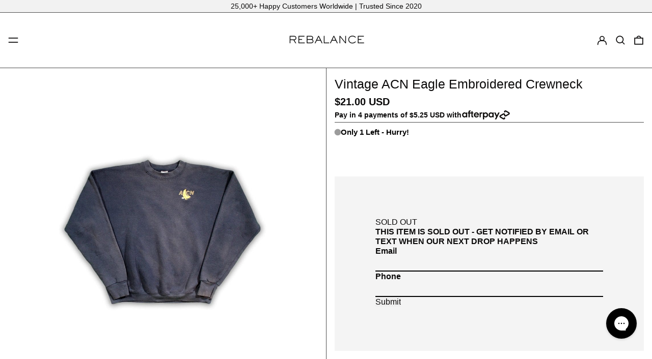

--- FILE ---
content_type: text/css;charset=UTF-8
request_url: https://cached.rebuyengine.com/api/v1/widgets/styles?id=193533&format=css&cache_key=1768788762
body_size: -440
content:
#rebuy-widget-193533 img{aspect-ratio:3/4!important;object-fit:cover!important;width:100%;border-bottom:1px solid #000}#rebuy-widget-193533 .rebuy-carousel__arrows .rebuy-carousel__arrow--next{position:relative}#rebuy-widget-193533 .rebuy-carousel__arrows .rebuy-carousel__arrow--prev{position:relative}#rebuy-widget-193533 .rebuy-carousel__arrows{display:flex;justify-content:end;align-content:center;position:absolute;top:-28px;flex-wrap:wrap;right:0}#rebuy-widget-193533 .rebuy-product-block{padding:0}#rebuy-widget-193533 .primary-title{font-size:20px;text-align:center;font-family:Sackers Gothic!important;font-weight:400;border-bottom:1px solid #000;padding-bottom:1rem;padding-top:2rem;border-top:1px solid #000;margin-bottom:0}#rebuy-widget-193533 .rebuy-product-grid.large-carousel{padding-right:0;padding-left:0}#rebuy-widget-193533 .rebuy-product-block:hover .rebuy-product-title,#rebuy-widget-193533 .rebuy-product-block:hover .rebuy-product-price{color:#4c4c4c}#rebuy-widget-193533 .rebuy-product-info,#rebuy-widget-193533 .rebuy-product-actions,#rebuy-widget-193533 .rebuy-product-options{padding-inline:.5rem}#rebuy-widget-193533 .rebuy-product-info{text-align:left}

--- FILE ---
content_type: image/svg+xml
request_url: https://cdn-sf.vitals.app/cdn-assets/payment-logos/color/afterpay2.svg?v=1
body_size: 1009
content:
<svg class="vtl-pl-main-widget__logo" width="48" height="30" viewBox="0 0 240 150" fill="none" xmlns="http://www.w3.org/2000/svg"><g clip-path="url(#afterpay2__a)"><path d="M221.053 0H18.947C8.211 0 0 8.125 0 18.75v112.5C0 141.875 8.842 150 18.947 150h202.106c10.736 0 18.947-8.125 18.947-18.75V18.75C240 8.125 231.158 0 221.053 0Z" fill="#B2FCE4"/><path d="M41.377 75.595c0-3.416-2.471-5.816-5.508-5.816-3.036 0-5.508 2.442-5.508 5.816 0 3.335 2.472 5.814 5.508 5.814 3.04 0 5.508-2.398 5.508-5.814Zm.045 10.165v-2.642c-1.498 1.83-3.73 2.965-6.399 2.965-5.548 0-9.76-4.472-9.76-10.488 0-5.977 4.372-10.53 9.884-10.53 2.593 0 4.778 1.14 6.276 2.926v-2.56h4.982v20.33h-4.983Zm29.176-4.514c-1.743 0-2.227-.65-2.227-2.356v-9.027h3.2v-4.435h-3.2V60.47h-5.106v4.96H56.69v-1.236c0-1.71.65-2.361 2.432-2.361h1.12V57.89h-2.457c-4.211 0-6.195 1.383-6.195 5.61v1.927h-2.836v4.437h2.836v15.895h5.105V69.864h6.576v9.962c0 4.147 1.577 5.937 5.707 5.937h2.634v-4.514h-1.016l.002-.002Zm18.307-7.482c-.364-2.641-2.512-4.228-5.023-4.228-2.511 0-4.577 1.545-5.101 4.228h10.124Zm-10.167 3.173c.366 3.007 2.512 4.718 5.226 4.718 2.146 0 3.808-1.019 4.778-2.645h5.227c-1.217 4.309-5.064 7.073-10.127 7.073-6.114 0-10.407-4.307-10.407-10.448 0-6.139 4.537-10.572 10.532-10.572 6.035 0 10.407 4.473 10.407 10.572 0 .449-.039.893-.12 1.302H78.738Zm48.091-1.342c0-3.294-2.471-5.816-5.508-5.816-3.036 0-5.508 2.442-5.508 5.816 0 3.335 2.472 5.814 5.508 5.814 3.037 0 5.508-2.52 5.508-5.814Zm-16.04-10.165h4.982v2.643c1.496-1.871 3.723-3.008 6.398-3.008 5.467 0 9.758 4.515 9.758 10.489 0 5.979-4.372 10.533-9.88 10.533-2.553 0-4.658-1.018-6.114-2.724v10.763h-5.144V65.43Zm39.092 10.165c0-3.416-2.468-5.816-5.508-5.816-3.037 0-5.508 2.442-5.508 5.816 0 3.335 2.471 5.814 5.508 5.814 3.04 0 5.508-2.398 5.508-5.814Zm.044 10.165v-2.642c-1.498 1.83-3.729 2.965-6.398 2.965-5.549 0-9.76-4.472-9.76-10.488 0-5.977 4.372-10.53 9.882-10.53 2.591 0 4.778 1.14 6.276 2.926v-2.56h4.98v20.33h-4.98Zm-48.113-18.337s1.267-2.356 4.372-2.356c1.328 0 2.187.456 2.187.456v5.187s-1.873-1.16-3.594-.927c-1.722.234-2.81 1.82-2.804 3.945v12.036h-5.142v-20.33h4.981v1.99Zm76.355-1.993-12.575 28.632h-5.303l4.938-11.07-8.349-17.562h6.01l4.884 11.735 5.011-11.735h5.384Zm40.143-.462-12.468-7.222c-3.657-2.12-8.232.529-8.232 4.773v.741c0 .67.356 1.289.933 1.621l2.355 1.364a1.032 1.032 0 0 0 1.551-.898v-1.843c0-.922.994-1.5 1.788-1.038l10.798 6.259c.795.46.795 1.611 0 2.07l-10.798 6.258a1.19 1.19 0 0 1-1.786-1.038v-.98c0-4.243-4.575-6.897-8.238-4.773l-12.468 7.224a5.366 5.366 0 0 0-2.007 2 5.564 5.564 0 0 0-.738 2.773c0 .975.255 1.933.738 2.772a5.366 5.366 0 0 0 2.007 2l12.468 7.222c3.659 2.12 8.238-.528 8.238-4.772v-.741a1.91 1.91 0 0 0-.254-.94 1.836 1.836 0 0 0-.681-.681l-2.353-1.368a1.035 1.035 0 0 0-1.553.9v1.844c0 .921-.994 1.497-1.786 1.035l-10.8-6.257a1.163 1.163 0 0 1-.435-.434 1.206 1.206 0 0 1 .435-1.639l10.8-6.258c.794-.462 1.786.114 1.786 1.037v.98c0 4.243 4.573 6.898 8.232 4.773l12.468-7.224a5.363 5.363 0 0 0 2.006-1.998 5.565 5.565 0 0 0 .737-2.77c0-.975-.255-1.932-.737-2.771a5.362 5.362 0 0 0-2.006-1.999v-.001Z" fill="#000"/></g><defs><clipPath id="afterpay2__a"><path fill="#fff" d="M0 0h240v150H0z"/></clipPath></defs></svg>


--- FILE ---
content_type: text/javascript; charset=utf-8
request_url: https://rebalancevintage.com/products/vintage-90s-light-wash-carhartt-jeans-37x29fgjnfsjss.js
body_size: 261
content:
{"id":8128880869624,"title":"Vintage 90s Light Wash Carhartt Jeans (37x29)","handle":"vintage-90s-light-wash-carhartt-jeans-37x29fgjnfsjss","description":"\u003cp\u003eRecommended Size: 37Wx29L\u003cbr\u003eTagged Size: 38x30\u003c\/p\u003e\n\u003cp\u003eMeasurements\u003cbr\u003eLength: 29\u003cbr\u003eWaist: 37\u003c\/p\u003e\n\u003cp\u003eCondition: Good with discolouration, staining and rips \u003cbr\u003e**Please note, due to the garment being vintage, sizing doesn't necessarily match the tagged size presented on the garments tag. Base your decisions off the measurements \u0026amp; recommended sizing. Also, due to the item being anywhere from 20-50 years old, minor defects could be present among the product, such as minor distressing, stains, etc. If you have any questions about the item or any other products contact us via Instagram @rebalancevintage or email us at \u003cmeta charset=\"utf-8\"\u003ecustomerservice@rebalancevintage.com\u003c\/p\u003e","published_at":"2023-10-13T15:00:04-04:00","created_at":"2023-09-26T17:04:48-04:00","vendor":"Rebalance Vintage","type":"Bottoms","tags":["90s","brand","carhartt","codeallowed","denim","jean","jeans","long-benefits:vintage","lx-vintage","new drop","sale","vintage","vintage-benefits"],"price":6000,"price_min":6000,"price_max":6000,"available":true,"price_varies":false,"compare_at_price":9000,"compare_at_price_min":9000,"compare_at_price_max":9000,"compare_at_price_varies":false,"variants":[{"id":44023564501240,"title":"37 \/ Blue","option1":"37","option2":"Blue","option3":null,"sku":"CAR312","requires_shipping":true,"taxable":true,"featured_image":null,"available":true,"name":"Vintage 90s Light Wash Carhartt Jeans (37x29) - 37 \/ Blue","public_title":"37 \/ Blue","options":["37","Blue"],"price":6000,"weight":794,"compare_at_price":9000,"inventory_management":"shopify","barcode":"00009233","requires_selling_plan":false,"selling_plan_allocations":[]}],"images":["\/\/cdn.shopify.com\/s\/files\/1\/0437\/3331\/9842\/files\/Sept24-270665.jpg?v=1741640311","\/\/cdn.shopify.com\/s\/files\/1\/0437\/3331\/9842\/files\/Sept24-270666.jpg?v=1741640311","\/\/cdn.shopify.com\/s\/files\/1\/0437\/3331\/9842\/files\/Sept24-2706651.jpg?v=1741640311","\/\/cdn.shopify.com\/s\/files\/1\/0437\/3331\/9842\/files\/Sept24-2706661.jpg?v=1741640311"],"featured_image":"\/\/cdn.shopify.com\/s\/files\/1\/0437\/3331\/9842\/files\/Sept24-270665.jpg?v=1741640311","options":[{"name":"Size","position":1,"values":["37"]},{"name":"Color","position":2,"values":["Blue"]}],"url":"\/products\/vintage-90s-light-wash-carhartt-jeans-37x29fgjnfsjss","media":[{"alt":null,"id":32149343830264,"position":1,"preview_image":{"aspect_ratio":0.75,"height":2048,"width":1536,"src":"https:\/\/cdn.shopify.com\/s\/files\/1\/0437\/3331\/9842\/files\/Sept24-270665.jpg?v=1741640311"},"aspect_ratio":0.75,"height":2048,"media_type":"image","src":"https:\/\/cdn.shopify.com\/s\/files\/1\/0437\/3331\/9842\/files\/Sept24-270665.jpg?v=1741640311","width":1536},{"alt":null,"id":32149343895800,"position":2,"preview_image":{"aspect_ratio":0.75,"height":2048,"width":1536,"src":"https:\/\/cdn.shopify.com\/s\/files\/1\/0437\/3331\/9842\/files\/Sept24-270666.jpg?v=1741640311"},"aspect_ratio":0.75,"height":2048,"media_type":"image","src":"https:\/\/cdn.shopify.com\/s\/files\/1\/0437\/3331\/9842\/files\/Sept24-270666.jpg?v=1741640311","width":1536},{"alt":null,"id":32149343797496,"position":3,"preview_image":{"aspect_ratio":0.75,"height":2048,"width":1536,"src":"https:\/\/cdn.shopify.com\/s\/files\/1\/0437\/3331\/9842\/files\/Sept24-2706651.jpg?v=1741640311"},"aspect_ratio":0.75,"height":2048,"media_type":"image","src":"https:\/\/cdn.shopify.com\/s\/files\/1\/0437\/3331\/9842\/files\/Sept24-2706651.jpg?v=1741640311","width":1536},{"alt":null,"id":32149343863032,"position":4,"preview_image":{"aspect_ratio":0.75,"height":2048,"width":1536,"src":"https:\/\/cdn.shopify.com\/s\/files\/1\/0437\/3331\/9842\/files\/Sept24-2706661.jpg?v=1741640311"},"aspect_ratio":0.75,"height":2048,"media_type":"image","src":"https:\/\/cdn.shopify.com\/s\/files\/1\/0437\/3331\/9842\/files\/Sept24-2706661.jpg?v=1741640311","width":1536}],"requires_selling_plan":false,"selling_plan_groups":[]}

--- FILE ---
content_type: text/javascript; charset=utf-8
request_url: https://rebalancevintage.com/products/vintage-90s-navy-blue-dickies-regular-straight-pants-37x29-5fxgmyk.js
body_size: 793
content:
{"id":8044404048120,"title":"Vintage 90s Navy Blue Dickies Regular Straight Pants (37x29.5)","handle":"vintage-90s-navy-blue-dickies-regular-straight-pants-37x29-5fxgmyk","description":"\u003cp\u003eRecommended Size: 37Wx29.5L\u003cbr\u003eTagged Size: 38x30\u003c\/p\u003e\n\u003cp\u003eMeasurements\u003cbr\u003eLength: 29.5\u003cbr\u003eWaist: 37\u003c\/p\u003e\n\u003cp\u003eCondition: Good \u003cbr\u003e**Please note, due to the garment being vintage, sizing doesn't necessarily match the tagged size presented on the garments tag. Base your decisions off the measurements \u0026amp; recommended sizing. Also, due to the item being anywhere from 20-50 years old, minor defects could be present among the product, such as minor distressing, stains, etc. If you have any questions about the item or any other products contact us via Instagram @rebalancevintage or email us at \u003cmeta charset=\"utf-8\"\u003ecustomerservice@rebalancevintage.com\u003c\/p\u003e","published_at":"2023-09-19T15:00:01-04:00","created_at":"2023-08-29T17:05:20-04:00","vendor":"Rebalance Vintage","type":"Bottoms","tags":["90s","brand","codeallowed","dickies","long-benefits:vintage","lx-vintage","new drop","sale","straight fit","vintage","vintage-benefits"],"price":5500,"price_min":5500,"price_max":5500,"available":true,"price_varies":false,"compare_at_price":9500,"compare_at_price_min":9500,"compare_at_price_max":9500,"compare_at_price_varies":false,"variants":[{"id":43988002898168,"title":"37 \/ Blue","option1":"37","option2":"Blue","option3":null,"sku":"DK101","requires_shipping":true,"taxable":true,"featured_image":null,"available":true,"name":"Vintage 90s Navy Blue Dickies Regular Straight Pants (37x29.5) - 37 \/ Blue","public_title":"37 \/ Blue","options":["37","Blue"],"price":5500,"weight":567,"compare_at_price":9500,"inventory_management":"shopify","barcode":"00008877","requires_selling_plan":false,"selling_plan_allocations":[]}],"images":["\/\/cdn.shopify.com\/s\/files\/1\/0437\/3331\/9842\/files\/Aug28-304114.jpg?v=1741641398","\/\/cdn.shopify.com\/s\/files\/1\/0437\/3331\/9842\/files\/Screenshot2023-08-29at5.08.47PM.png?v=1741641399","\/\/cdn.shopify.com\/s\/files\/1\/0437\/3331\/9842\/files\/Aug28-3041141.jpg?v=1741641398","\/\/cdn.shopify.com\/s\/files\/1\/0437\/3331\/9842\/files\/Aug28-3041161.jpg?v=1741641398"],"featured_image":"\/\/cdn.shopify.com\/s\/files\/1\/0437\/3331\/9842\/files\/Aug28-304114.jpg?v=1741641398","options":[{"name":"Size","position":1,"values":["37"]},{"name":"Color","position":2,"values":["Blue"]}],"url":"\/products\/vintage-90s-navy-blue-dickies-regular-straight-pants-37x29-5fxgmyk","media":[{"alt":null,"id":32080310763768,"position":1,"preview_image":{"aspect_ratio":0.75,"height":2048,"width":1536,"src":"https:\/\/cdn.shopify.com\/s\/files\/1\/0437\/3331\/9842\/files\/Aug28-304114.jpg?v=1741641398"},"aspect_ratio":0.75,"height":2048,"media_type":"image","src":"https:\/\/cdn.shopify.com\/s\/files\/1\/0437\/3331\/9842\/files\/Aug28-304114.jpg?v=1741641398","width":1536},{"alt":null,"id":32080311386360,"position":2,"preview_image":{"aspect_ratio":0.746,"height":2048,"width":1528,"src":"https:\/\/cdn.shopify.com\/s\/files\/1\/0437\/3331\/9842\/files\/Screenshot2023-08-29at5.08.47PM.png?v=1741641399"},"aspect_ratio":0.746,"height":2048,"media_type":"image","src":"https:\/\/cdn.shopify.com\/s\/files\/1\/0437\/3331\/9842\/files\/Screenshot2023-08-29at5.08.47PM.png?v=1741641399","width":1528},{"alt":null,"id":32080310731000,"position":3,"preview_image":{"aspect_ratio":0.75,"height":2048,"width":1536,"src":"https:\/\/cdn.shopify.com\/s\/files\/1\/0437\/3331\/9842\/files\/Aug28-3041141.jpg?v=1741641398"},"aspect_ratio":0.75,"height":2048,"media_type":"image","src":"https:\/\/cdn.shopify.com\/s\/files\/1\/0437\/3331\/9842\/files\/Aug28-3041141.jpg?v=1741641398","width":1536},{"alt":null,"id":32080310796536,"position":4,"preview_image":{"aspect_ratio":0.75,"height":2048,"width":1536,"src":"https:\/\/cdn.shopify.com\/s\/files\/1\/0437\/3331\/9842\/files\/Aug28-3041161.jpg?v=1741641398"},"aspect_ratio":0.75,"height":2048,"media_type":"image","src":"https:\/\/cdn.shopify.com\/s\/files\/1\/0437\/3331\/9842\/files\/Aug28-3041161.jpg?v=1741641398","width":1536}],"requires_selling_plan":false,"selling_plan_groups":[]}

--- FILE ---
content_type: text/javascript; charset=utf-8
request_url: https://rebalancevintage.com/products/vintage-acn-eagle-embroidered-crewneck.js
body_size: 412
content:
{"id":6591137546402,"title":"Vintage ACN Eagle Embroidered Crewneck","handle":"vintage-acn-eagle-embroidered-crewneck","description":"\u003cp data-mce-fragment=\"1\"\u003eRecommended size: XL\u003c\/p\u003e\n\u003cp data-mce-fragment=\"1\"\u003eSize on tag: \u003c\/p\u003e\n\u003cp data-mce-fragment=\"1\"\u003eMeasurements: 25 x 25 \u003c\/p\u003e\n\u003cp data-mce-fragment=\"1\"\u003eDefects:\u003c\/p\u003e\n\u003cp data-mce-fragment=\"1\"\u003e\u003cem data-mce-fragment=\"1\"\u003e** Please be aware that some vintage items may show signs of wear or fading due to the age of the products. If you have any questions about the item or any other products contact us via Instagram @rebalancevintage or email us at rebalancevintage@gmail.com\u003c\/em\u003e\u003c\/p\u003e","published_at":"2021-03-12T18:57:18-05:00","created_at":"2021-03-12T18:08:36-05:00","vendor":"Rebalance Vintage","type":"new sweater","tags":["new drop"],"price":2100,"price_min":2100,"price_max":2100,"available":false,"price_varies":false,"compare_at_price":null,"compare_at_price_min":0,"compare_at_price_max":0,"compare_at_price_varies":false,"variants":[{"id":39404055068834,"title":"XL","option1":"XL","option2":null,"option3":null,"sku":"181","requires_shipping":true,"taxable":false,"featured_image":null,"available":false,"name":"Vintage ACN Eagle Embroidered Crewneck - XL","public_title":"XL","options":["XL"],"price":2100,"weight":0,"compare_at_price":null,"inventory_management":"shopify","barcode":"00000899","requires_selling_plan":false,"selling_plan_allocations":[]}],"images":["\/\/cdn.shopify.com\/s\/files\/1\/0437\/3331\/9842\/products\/wklvl.jpg?v=1634815453","\/\/cdn.shopify.com\/s\/files\/1\/0437\/3331\/9842\/products\/lknlwv.jpg?v=1634815447"],"featured_image":"\/\/cdn.shopify.com\/s\/files\/1\/0437\/3331\/9842\/products\/wklvl.jpg?v=1634815453","options":[{"name":"Size","position":1,"values":["XL"]}],"url":"\/products\/vintage-acn-eagle-embroidered-crewneck","media":[{"alt":"Vintage ACN Eagle Embroidered Crewneck | Rebalance Vintage.","id":20515105112226,"position":1,"preview_image":{"aspect_ratio":1.0,"height":1080,"width":1080,"src":"https:\/\/cdn.shopify.com\/s\/files\/1\/0437\/3331\/9842\/products\/wklvl.jpg?v=1634815453"},"aspect_ratio":1.0,"height":1080,"media_type":"image","src":"https:\/\/cdn.shopify.com\/s\/files\/1\/0437\/3331\/9842\/products\/wklvl.jpg?v=1634815453","width":1080},{"alt":"Vintage ACN Eagle Embroidered Crewneck | Rebalance Vintage.","id":20515105144994,"position":2,"preview_image":{"aspect_ratio":1.0,"height":1080,"width":1080,"src":"https:\/\/cdn.shopify.com\/s\/files\/1\/0437\/3331\/9842\/products\/lknlwv.jpg?v=1634815447"},"aspect_ratio":1.0,"height":1080,"media_type":"image","src":"https:\/\/cdn.shopify.com\/s\/files\/1\/0437\/3331\/9842\/products\/lknlwv.jpg?v=1634815447","width":1080}],"requires_selling_plan":false,"selling_plan_groups":[]}

--- FILE ---
content_type: text/javascript; charset=utf-8
request_url: https://rebalancevintage.com/products/vintage-y2k-dark-wash-levis-505-straight-fit-jeans-36x29fgnwrt.js
body_size: 236
content:
{"id":8003527475448,"title":"Vintage Dark Wash Levis 505 Straight Fit Jeans (36x29)","handle":"vintage-y2k-dark-wash-levis-505-straight-fit-jeans-36x29fgnwrt","description":"\u003cp\u003eRecommended Size: 36Wx29L\u003cbr\u003eTagged Size: 36x30\u003c\/p\u003e\n\u003cp\u003eMeasurements\u003cbr\u003eLength: 29\u003cbr\u003eWaist: 36\u003c\/p\u003e\n\u003cp\u003eCondition: Great\u003cbr\u003e**Please note, due to the garment being vintage, sizing doesn't necessarily match the tagged size presented on the garments tag. Base your decisions off the measurements \u0026amp; recommended sizing. Also, due to the item being anywhere from 20-50 years old, minor defects could be present among the product, such as minor distressing, stains, etc. If you have any questions about the item or any other products contact us via Instagram @rebalancevintage or email us at \u003cmeta charset=\"utf-8\"\u003ecustomerservice@rebalancevintage.com\u003c\/p\u003e","published_at":"2023-06-16T15:00:03-04:00","created_at":"2023-06-01T10:01:53-04:00","vendor":"Rebalance Vintage","type":"Bottoms","tags":["505","brand","denim","jean","jeans","levi","levis","long-benefits:vintage","lx-vintage","new drop","sale","staff","straight fit","vintage","vintage-benefits"],"price":8100,"price_min":8100,"price_max":8100,"available":true,"price_varies":false,"compare_at_price":12100,"compare_at_price_min":12100,"compare_at_price_max":12100,"compare_at_price_varies":false,"variants":[{"id":43846715605240,"title":"36 \/ Blue","option1":"36","option2":"Blue","option3":null,"sku":"LV232","requires_shipping":true,"taxable":true,"featured_image":null,"available":true,"name":"Vintage Dark Wash Levis 505 Straight Fit Jeans (36x29) - 36 \/ Blue","public_title":"36 \/ Blue","options":["36","Blue"],"price":8100,"weight":850,"compare_at_price":12100,"inventory_management":"shopify","barcode":"00007950","requires_selling_plan":false,"selling_plan_allocations":[]}],"images":["\/\/cdn.shopify.com\/s\/files\/1\/0437\/3331\/9842\/files\/May29-Jun14296.jpg?v=1741642468","\/\/cdn.shopify.com\/s\/files\/1\/0437\/3331\/9842\/files\/May29-Jun14297.jpg?v=1741642468","\/\/cdn.shopify.com\/s\/files\/1\/0437\/3331\/9842\/files\/May29-Jun142961.jpg?v=1741642468","\/\/cdn.shopify.com\/s\/files\/1\/0437\/3331\/9842\/files\/May29-Jun142971.jpg?v=1741642468"],"featured_image":"\/\/cdn.shopify.com\/s\/files\/1\/0437\/3331\/9842\/files\/May29-Jun14296.jpg?v=1741642468","options":[{"name":"Size","position":1,"values":["36"]},{"name":"Color","position":2,"values":["Blue"]}],"url":"\/products\/vintage-y2k-dark-wash-levis-505-straight-fit-jeans-36x29fgnwrt","media":[{"alt":null,"id":31851863179512,"position":1,"preview_image":{"aspect_ratio":0.75,"height":2048,"width":1536,"src":"https:\/\/cdn.shopify.com\/s\/files\/1\/0437\/3331\/9842\/files\/May29-Jun14296.jpg?v=1741642468"},"aspect_ratio":0.75,"height":2048,"media_type":"image","src":"https:\/\/cdn.shopify.com\/s\/files\/1\/0437\/3331\/9842\/files\/May29-Jun14296.jpg?v=1741642468","width":1536},{"alt":null,"id":31851863277816,"position":2,"preview_image":{"aspect_ratio":0.75,"height":2048,"width":1536,"src":"https:\/\/cdn.shopify.com\/s\/files\/1\/0437\/3331\/9842\/files\/May29-Jun14297.jpg?v=1741642468"},"aspect_ratio":0.75,"height":2048,"media_type":"image","src":"https:\/\/cdn.shopify.com\/s\/files\/1\/0437\/3331\/9842\/files\/May29-Jun14297.jpg?v=1741642468","width":1536},{"alt":null,"id":31851863146744,"position":3,"preview_image":{"aspect_ratio":0.75,"height":2048,"width":1536,"src":"https:\/\/cdn.shopify.com\/s\/files\/1\/0437\/3331\/9842\/files\/May29-Jun142961.jpg?v=1741642468"},"aspect_ratio":0.75,"height":2048,"media_type":"image","src":"https:\/\/cdn.shopify.com\/s\/files\/1\/0437\/3331\/9842\/files\/May29-Jun142961.jpg?v=1741642468","width":1536},{"alt":null,"id":31851863212280,"position":4,"preview_image":{"aspect_ratio":0.75,"height":2048,"width":1536,"src":"https:\/\/cdn.shopify.com\/s\/files\/1\/0437\/3331\/9842\/files\/May29-Jun142971.jpg?v=1741642468"},"aspect_ratio":0.75,"height":2048,"media_type":"image","src":"https:\/\/cdn.shopify.com\/s\/files\/1\/0437\/3331\/9842\/files\/May29-Jun142971.jpg?v=1741642468","width":1536}],"requires_selling_plan":false,"selling_plan_groups":[]}

--- FILE ---
content_type: text/javascript
request_url: https://rebalancevintage.com/cdn/shop/t/107/assets/product-image-zoom.min.js
body_size: -580
content:
(window.baselineWebpackJsonp=window.baselineWebpackJsonp||[]).push([[1],{40:function(e,n,a){"use strict";a.r(n);var o=a(38),i=a.n(o),p=a(39),s=a.n(p),t={PhotoSwipe:i.a,PhotoSwipeUI_Default:s.a};n.default=t}}]);

--- FILE ---
content_type: text/javascript; charset=utf-8
request_url: https://rebalancevintage.com/products/vintage-90s-light-wash-carhartt-jeans-37x29fgjnfsjss.js
body_size: 260
content:
{"id":8128880869624,"title":"Vintage 90s Light Wash Carhartt Jeans (37x29)","handle":"vintage-90s-light-wash-carhartt-jeans-37x29fgjnfsjss","description":"\u003cp\u003eRecommended Size: 37Wx29L\u003cbr\u003eTagged Size: 38x30\u003c\/p\u003e\n\u003cp\u003eMeasurements\u003cbr\u003eLength: 29\u003cbr\u003eWaist: 37\u003c\/p\u003e\n\u003cp\u003eCondition: Good with discolouration, staining and rips \u003cbr\u003e**Please note, due to the garment being vintage, sizing doesn't necessarily match the tagged size presented on the garments tag. Base your decisions off the measurements \u0026amp; recommended sizing. Also, due to the item being anywhere from 20-50 years old, minor defects could be present among the product, such as minor distressing, stains, etc. If you have any questions about the item or any other products contact us via Instagram @rebalancevintage or email us at \u003cmeta charset=\"utf-8\"\u003ecustomerservice@rebalancevintage.com\u003c\/p\u003e","published_at":"2023-10-13T15:00:04-04:00","created_at":"2023-09-26T17:04:48-04:00","vendor":"Rebalance Vintage","type":"Bottoms","tags":["90s","brand","carhartt","codeallowed","denim","jean","jeans","long-benefits:vintage","lx-vintage","new drop","sale","vintage","vintage-benefits"],"price":6000,"price_min":6000,"price_max":6000,"available":true,"price_varies":false,"compare_at_price":9000,"compare_at_price_min":9000,"compare_at_price_max":9000,"compare_at_price_varies":false,"variants":[{"id":44023564501240,"title":"37 \/ Blue","option1":"37","option2":"Blue","option3":null,"sku":"CAR312","requires_shipping":true,"taxable":true,"featured_image":null,"available":true,"name":"Vintage 90s Light Wash Carhartt Jeans (37x29) - 37 \/ Blue","public_title":"37 \/ Blue","options":["37","Blue"],"price":6000,"weight":794,"compare_at_price":9000,"inventory_management":"shopify","barcode":"00009233","requires_selling_plan":false,"selling_plan_allocations":[]}],"images":["\/\/cdn.shopify.com\/s\/files\/1\/0437\/3331\/9842\/files\/Sept24-270665.jpg?v=1741640311","\/\/cdn.shopify.com\/s\/files\/1\/0437\/3331\/9842\/files\/Sept24-270666.jpg?v=1741640311","\/\/cdn.shopify.com\/s\/files\/1\/0437\/3331\/9842\/files\/Sept24-2706651.jpg?v=1741640311","\/\/cdn.shopify.com\/s\/files\/1\/0437\/3331\/9842\/files\/Sept24-2706661.jpg?v=1741640311"],"featured_image":"\/\/cdn.shopify.com\/s\/files\/1\/0437\/3331\/9842\/files\/Sept24-270665.jpg?v=1741640311","options":[{"name":"Size","position":1,"values":["37"]},{"name":"Color","position":2,"values":["Blue"]}],"url":"\/products\/vintage-90s-light-wash-carhartt-jeans-37x29fgjnfsjss","media":[{"alt":null,"id":32149343830264,"position":1,"preview_image":{"aspect_ratio":0.75,"height":2048,"width":1536,"src":"https:\/\/cdn.shopify.com\/s\/files\/1\/0437\/3331\/9842\/files\/Sept24-270665.jpg?v=1741640311"},"aspect_ratio":0.75,"height":2048,"media_type":"image","src":"https:\/\/cdn.shopify.com\/s\/files\/1\/0437\/3331\/9842\/files\/Sept24-270665.jpg?v=1741640311","width":1536},{"alt":null,"id":32149343895800,"position":2,"preview_image":{"aspect_ratio":0.75,"height":2048,"width":1536,"src":"https:\/\/cdn.shopify.com\/s\/files\/1\/0437\/3331\/9842\/files\/Sept24-270666.jpg?v=1741640311"},"aspect_ratio":0.75,"height":2048,"media_type":"image","src":"https:\/\/cdn.shopify.com\/s\/files\/1\/0437\/3331\/9842\/files\/Sept24-270666.jpg?v=1741640311","width":1536},{"alt":null,"id":32149343797496,"position":3,"preview_image":{"aspect_ratio":0.75,"height":2048,"width":1536,"src":"https:\/\/cdn.shopify.com\/s\/files\/1\/0437\/3331\/9842\/files\/Sept24-2706651.jpg?v=1741640311"},"aspect_ratio":0.75,"height":2048,"media_type":"image","src":"https:\/\/cdn.shopify.com\/s\/files\/1\/0437\/3331\/9842\/files\/Sept24-2706651.jpg?v=1741640311","width":1536},{"alt":null,"id":32149343863032,"position":4,"preview_image":{"aspect_ratio":0.75,"height":2048,"width":1536,"src":"https:\/\/cdn.shopify.com\/s\/files\/1\/0437\/3331\/9842\/files\/Sept24-2706661.jpg?v=1741640311"},"aspect_ratio":0.75,"height":2048,"media_type":"image","src":"https:\/\/cdn.shopify.com\/s\/files\/1\/0437\/3331\/9842\/files\/Sept24-2706661.jpg?v=1741640311","width":1536}],"requires_selling_plan":false,"selling_plan_groups":[]}

--- FILE ---
content_type: text/javascript; charset=utf-8
request_url: https://rebalancevintage.com/products/vintage-y2k-beige-dickies-cargo-pants-37x29fsnfhms.js
body_size: 702
content:
{"id":8126239277304,"title":"Vintage Y2K Beige Dickies Cargo Pants (37x29)","handle":"vintage-y2k-beige-dickies-cargo-pants-37x29fsnfhms","description":"\u003cp\u003eRecommended Size: 37Wx29L\u003cbr\u003eTagged Size: 38x30\u003c\/p\u003e\n\u003cp\u003eMeasurements\u003cbr\u003eLength: 29\u003cbr\u003eWaist: 37\u003c\/p\u003e\n\u003cp\u003eCondition: Good \u003cbr\u003e**Please note, due to the garment being vintage, sizing doesn't necessarily match the tagged size presented on the garments tag. Base your decisions off the measurements \u0026amp; recommended sizing. Also, due to the item being anywhere from 20-50 years old, minor defects could be present among the product, such as minor distressing, stains, etc. If you have any questions about the item or any other products contact us via Instagram @rebalancevintage or email us at \u003cmeta charset=\"utf-8\"\u003ecustomerservice@rebalancevintage.com\u003c\/p\u003e","published_at":"2023-10-06T15:00:06-04:00","created_at":"2023-09-21T14:44:09-04:00","vendor":"Rebalance Vintage","type":"Bottoms","tags":["beige","brand","camel","cargo","cargo pants","codeallowed","dickies","long-benefits:vintage","lx-vintage","nature","new drop","sale","vintage","vintage-benefits","y2k"],"price":5500,"price_min":5500,"price_max":5500,"available":true,"price_varies":false,"compare_at_price":9000,"compare_at_price_min":9000,"compare_at_price_max":9000,"compare_at_price_varies":false,"variants":[{"id":44017394188536,"title":"37 \/ Beige","option1":"37","option2":"Beige","option3":null,"sku":"DK113","requires_shipping":true,"taxable":true,"featured_image":null,"available":true,"name":"Vintage Y2K Beige Dickies Cargo Pants (37x29) - 37 \/ Beige","public_title":"37 \/ Beige","options":["37","Beige"],"price":5500,"weight":595,"compare_at_price":9000,"inventory_management":"shopify","barcode":"00009128","requires_selling_plan":false,"selling_plan_allocations":[]}],"images":["\/\/cdn.shopify.com\/s\/files\/1\/0437\/3331\/9842\/files\/Sept18-211139.jpg?v=1741640542","\/\/cdn.shopify.com\/s\/files\/1\/0437\/3331\/9842\/files\/Sept18-211141.jpg?v=1741640542","\/\/cdn.shopify.com\/s\/files\/1\/0437\/3331\/9842\/files\/Sept18-2111391.jpg?v=1741640542","\/\/cdn.shopify.com\/s\/files\/1\/0437\/3331\/9842\/files\/Sept18-2111411.jpg?v=1741640542"],"featured_image":"\/\/cdn.shopify.com\/s\/files\/1\/0437\/3331\/9842\/files\/Sept18-211139.jpg?v=1741640542","options":[{"name":"Size","position":1,"values":["37"]},{"name":"Color","position":2,"values":["Beige"]}],"url":"\/products\/vintage-y2k-beige-dickies-cargo-pants-37x29fsnfhms","media":[{"alt":null,"id":32136897626360,"position":1,"preview_image":{"aspect_ratio":0.75,"height":2048,"width":1536,"src":"https:\/\/cdn.shopify.com\/s\/files\/1\/0437\/3331\/9842\/files\/Sept18-211139.jpg?v=1741640542"},"aspect_ratio":0.75,"height":2048,"media_type":"image","src":"https:\/\/cdn.shopify.com\/s\/files\/1\/0437\/3331\/9842\/files\/Sept18-211139.jpg?v=1741640542","width":1536},{"alt":null,"id":32136897691896,"position":2,"preview_image":{"aspect_ratio":0.75,"height":2048,"width":1536,"src":"https:\/\/cdn.shopify.com\/s\/files\/1\/0437\/3331\/9842\/files\/Sept18-211141.jpg?v=1741640542"},"aspect_ratio":0.75,"height":2048,"media_type":"image","src":"https:\/\/cdn.shopify.com\/s\/files\/1\/0437\/3331\/9842\/files\/Sept18-211141.jpg?v=1741640542","width":1536},{"alt":null,"id":32136897593592,"position":3,"preview_image":{"aspect_ratio":0.75,"height":2048,"width":1535,"src":"https:\/\/cdn.shopify.com\/s\/files\/1\/0437\/3331\/9842\/files\/Sept18-2111391.jpg?v=1741640542"},"aspect_ratio":0.75,"height":2048,"media_type":"image","src":"https:\/\/cdn.shopify.com\/s\/files\/1\/0437\/3331\/9842\/files\/Sept18-2111391.jpg?v=1741640542","width":1535},{"alt":null,"id":32136897659128,"position":4,"preview_image":{"aspect_ratio":0.75,"height":2048,"width":1536,"src":"https:\/\/cdn.shopify.com\/s\/files\/1\/0437\/3331\/9842\/files\/Sept18-2111411.jpg?v=1741640542"},"aspect_ratio":0.75,"height":2048,"media_type":"image","src":"https:\/\/cdn.shopify.com\/s\/files\/1\/0437\/3331\/9842\/files\/Sept18-2111411.jpg?v=1741640542","width":1536}],"requires_selling_plan":false,"selling_plan_groups":[]}